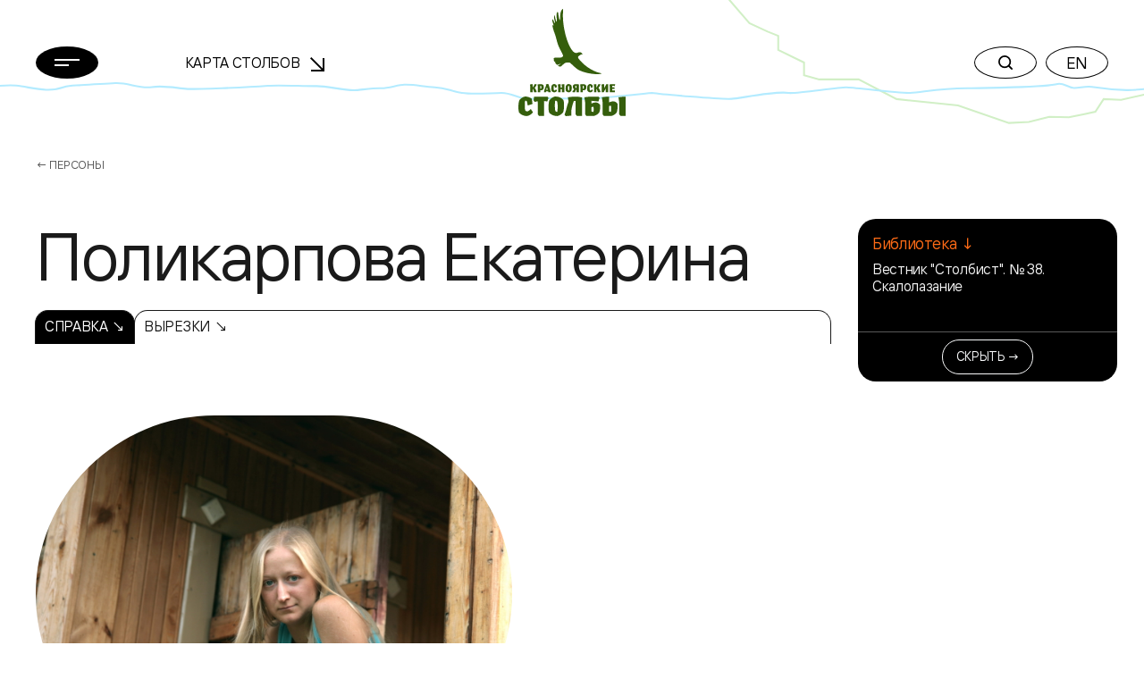

--- FILE ---
content_type: text/html; charset=UTF-8
request_url: https://stolby.ru/lyudi/persons/polikarpova-ekaterina
body_size: 8136
content:
<!DOCTYPE html>
<html>

<head>
    <meta charset="UTF-8">
    <meta name="viewport" content="width=device-width,user-scalable=no,initial-scale=1,maximum-scale=1,minimum-scale=1">
    <meta http-equiv="X-UA-Compatible" content="ie=edge">
    <meta name="msapplication-config" content="https://stolby.ru/wp-content/themes/stolby/browserconfig.xml">
    <link rel="apple-touch-icon" sizes="180x180" href="https://stolby.ru/wp-content/themes/stolby/img/apple-touch-icon.png">
    <link rel="icon" type="image/png" sizes="32x32" href="https://stolby.ru/wp-content/themes/stolby/img/favicon-32x32.png">
    <link rel="icon" type="image/png" sizes="16x16" href="https://stolby.ru/wp-content/themes/stolby/img/favicon-16x16.png">
    <link rel="manifest" href="https://stolby.ru/wp-content/themes/stolby/site.webmanifest" crossorigin="use-credentials">
    <link rel="mask-icon" href="https://stolby.ru/wp-content/themes/stolby/img/safari-pinned-tab.svg" color="#ff6b16">
    <meta name="msapplication-TileColor" content="#ff6b16">
    <meta name="theme-color" content="#ffffff">
    <title>Красноярские Столбы</title>
    <link href="https://stolby.ru/wp-content/themes/stolby/scripts/core/noty/noty.css" rel="stylesheet">
    <link href="https://stolby.ru/wp-content/themes/stolby/aos.min.css" rel="stylesheet">
    <link href="https://stolby.ru/wp-content/themes/stolby/app.min.css" rel="stylesheet">
    <link href="https://stolby.ru/wp-content/themes/stolby/ext.min.css" rel="stylesheet">
    <link href="https://stolby.ru/wp-content/themes/stolby/lightgallery.min.css" rel="stylesheet" />
    <link href="https://stolby.ru/wp-content/themes/stolby/lg-video.min.css" rel="stylesheet" />
    <!-- Yandex.Metrika counter -->
    <script type="text/javascript">
        (function(m, e, t, r, i, k, a) {
            m[i] = m[i] || function() {
                (m[i].a = m[i].a || []).push(arguments)
            };
            m[i].l = 1 * new Date();
            k = e.createElement(t), a = e.getElementsByTagName(t)[0], k.async = 1, k.src = r, a.parentNode.insertBefore(k, a)
        })
        (window, document, "script", "https://mc.yandex.ru/metrika/tag.js", "ym");

        ym(86896107, "init", {
            clickmap: true,
            trackLinks: true,
            accurateTrackBounce: true,
            webvisor: true
        });
    </script>
    <noscript>
        <div><img src="https://mc.yandex.ru/watch/86896107" style="position:absolute; left:-9999px;" alt="" /></div>
    </noscript>
    <!-- /Yandex.Metrika counter -->
</head>

<body class="page_inner">
    <header class="header" data-aos="fade-down">
        <div class="header__content">
            <div class="container">
                <div class="row d-flex align-items-center">
                    <div class="col-3 col-md-2 col-xxl-1 header__menu">
                        <button class="menu-button btn-rounded btn-rounded_fill" data-popup-toggler data-target="#main-menu-popup">
                            <svg width="28" height="8" class="m0auto">
                                <use xlink:href="https://stolby.ru/wp-content/themes/stolby/img/svg-sprite.svg#icon-burger"></use>
                            </svg>
                        </button>
                    </div>
                    <div class="d-none d-md-flex col-3 me-md-5 me-xxl-0 ms-md-n5 ms-xxl-0 col-xxl-4 header__nav">
                        <div class="header-nav">
                            <a class="header-nav__link" href="/imap">Карта Столбов                                <span class="arrow"><svg width="16" height="16">
                                        <use xlink:href="https://stolby.ru/wp-content/themes/stolby/img/svg-sprite.svg#icon-arrow"></use>
                                    </svg></span>
                            </a>
                        </div>
                    </div>
                    <div class="col-6 col-md-2 header__logo">
                        <a class="d-none d-md-flex header-logo" href="/">
                            <svg width="120" height="120">
                                <use xlink:href="https://stolby.ru/wp-content/themes/stolby/img/svg-sprite.svg#icon-logo"></use>
                            </svg>
                        </a>
                        <a class="d-md-none header-logo" href="/">
                            <svg width="92" height="27">
                                <use xlink:href="https://stolby.ru/wp-content/themes/stolby/img/svg-sprite.svg#icon-logo-small"></use>
                            </svg>
                        </a>
                    </div>
                    <div class="col-3 col-md-5 header__actions">
                        <div class="header-actions d-flex justify-content-end">
                            <div class="header-actions__button me-md-2">
                                <button class="btn-rounded" data-popup-toggler data-target="#search-popup">
                                    <svg width="16" height="16" class="m0auto">
                                        <use xlink:href="https://stolby.ru/wp-content/themes/stolby/img/svg-sprite.svg#icon-search"></use>
                                    </svg>
                                </button>
                            </div>
                            <div class="d-none d-md-block header-actions__button">
                                                                    <a href="/en/"><button class="btn-rounded m0auto">EN</button></a>
                                                            </div>
                        </div>
                    </div>
                </div>
            </div>
        </div>
    </header><main>
    <section class="section mb-5">
        <div class="container">
            <div class="breadcrumbs">
                <a class="breadcrumbs__link" href="/category/lyudi/persons">← Персоны</a>
            </div>
            <div class="row people-details">
                <div class="col-12 col-md-9 col-xxl-10 order-1 order-md-0">
                    <h2 class="mb-4 mb-md-3 people-details__title">Поликарпова Екатерина</h2>
                    <div class="people-details__author mb-3"></div>
                    <div class="nav-tabs mb-5 mb-md-7 mb-xxl-6">
                                <a class="nav-tabs__item nav-tabs__item_all nav-tabs__item_active" href="/lyudi/persons/polikarpova-ekaterina?tab=">Справка ↘</a>        <a class="nav-tabs__item  " href="/lyudi/persons/polikarpova-ekaterina?tab=vyrezki">Вырезки ↘</a>                    </div>
                                <div class="row d-flex align-items-center mb-5">
                <div class="col-12 col-xxl-6 order-1 order-xxl-0">
                    <div class="wysiwyg">
                        <p>Скалолозка.</p>
                    </div>
                </div>
                        <div class="col-12 col-md-9 col-xxl-5 offset-xxl-1 order-0 order-xxl-1 mb-4 mb-xxl-0">
            <div class="d-xxl-flex justify-xxl-content-end">
                <figure class="people-details__image">
                    <img src="https://stolby.ru/wp-content/uploads/2021/12/07_020_001a-polikarpova-k.-scaled.jpg">
                    <figcaption></figcaption>
                </figure>
            </div>
        </div>
            </div>                </div>
                            <div class="col-12 col-md-3 col-xxl-2 sticky mb-4 mb-md-0 order-0 order-md-1 aside-widget-wrapper">
                <div data-aside-widget-wrapper>
                    <div class="aside-widget active" data-aside-widget>
                        <div class="aside-widget__body">                <div class="aside-group">
                    <div class="aside-group__title">Библиотека ↓</div>
                    <div class="aside-group__content">                    <div class = "bl-aside-group__wrapper_link"><a href = "/library/vyrezki/stolbist-38-35-asp">Вестник "Столбист". № 38. Скалолазание</a></div>                    </div>
                </div>                        </div>
                        <div class="aside-widget__footer">
                            <button class="btn btn-sm btn-outline-light" type="button" data-aside-widget-close>Скрыть →</button>
                        </div>
                    </div>
                    <button class="btn btn-secondary aside-button" type="button" data-aside-widget-open>Блок ссылокБлок ссылок ↗</button>
                    </div>
                    </div>            </div>
        </div>
    </section>
                        <section class="section mb-5 mb-xxl-10">
                                    <div class="container mb-5">
                        <h3 class="heading-dotted mb-0">Фото</h3>
                    </div>
                                <div class="people-details__slider">
                    <div class="swiper-container">
                        <div class="swiper-wrapper" id="gallery-list-people">
                                                            <div class="swiper-slide" data-src="https://stolby.ru/wp-content/uploads/2021/12/044425m_polikarpova-k-scaled.jpg">
                                    <a href="https://stolby.ru/wp-content/uploads/2021/12/044425m_polikarpova-k-scaled.jpg">
                                        <img src="https://stolby.ru/wp-content/uploads/2021/12/044425m_polikarpova-k-scaled.jpg">
                                    </a>
                                </div>
                                                    </div>
                    </div>
                </div>
            </section>
                <section class="section mb-7 mb-xxl-10">
            <div class="container">
                <div class="row">
                    <div class="col-12 col-md-9 col-xxl-10">
                                    <h3 class="heading-dotted">Вырезки</h3>
            <div class="row mb-xxl-6">                <div class="col-12">
                    <div class="mb-4">
                        <div class="library-block">
                            <a class="library-block__title" href="/library/vyrezki/stolbist-38-35-asp">Вестник "Столбист". № 38. Скалолазание</a>
                            <div class="library-block__text">С 11 по 14 апреля в г. Новосибирске прошел открытый чемпионат Сибири по скалолазанию Приглашение на эти соревнования от организатора чемпионата новосибирского клуба «Каскад» получил и красноярский молодежный клуб скалолазания и альпинизма «Буревестник». Начались усиленные тренировки, каждый старался улучшить свои результаты. Те, кто лазили в свое удовольствие только хитрушки, достали «пыльные»...</div>
                                                <div class="library-block__footer"><span>Источник:</span>
                        <a class="news-tag" href="/lyudi/persons/yakovleva-bajkalova-anna-nikolaevna">Яковлева (Байкалова) Анна Николаевна</a>
                    </div>
                        </div>
                    </div>
                    
                </div>            </div>                    </div>
                </div>
            </div>
        </section>
    </main>
<footer class="footer pb-4 pt-5 pt-xxl-6 pb-xxl-5">
    <div class="footer__top pb-6">
        <div class="container">
            <div class="row">
                <div class="col-12 col-md-6 col-xxl-8 mb-5 mb-md-0">
                    <div class="row">
                                        <div class="col-6 mb-5 col-xxl-3 mb-xxl-0">
                    <div class="nav-footer">						<div class="nav-footer__title">О столбах</div>                        <div class="nav-footer__list">                            <a class="nav-footer__link"  href="/filosofiya-i-mentalitet">Философия и менталитет</a>                            <a class="nav-footer__link"  href="/tipichnyj-stolbist">Типичный столбист</a>                            <a class="nav-footer__link"  href="/category/mediateka">Медиатека</a>                            <a class="nav-footer__link"  href="/category/library">Библиотека</a>                            <a class="nav-footer__link"  href="/sport">Спорт</a>                            <a class="nav-footer__link" target = '_blank' href="https://kras-stolby.ru/">Национальный парк ↗</a>                        </div>                    </div>
                </div>                <div class="col-6 col-xxl-3">
                    <div class="nav-footer">						<div class="nav-footer__title">Пресс центр</div>                        <div class="nav-footer__list">                            <a class="nav-footer__link"  href="/category/news">Новости</a>                            <a class="nav-footer__link"  href="/category/articles">Статьи</a>                        </div>                    </div>
                </div>                <div class="col-6 col-xxl-3">
                    <div class="nav-footer">						<div class="nav-footer__title">Скалы</div>                        <div class="nav-footer__list">                            <a class="nav-footer__link"  href="/imap">Карта Столбов</a>                            <a class="nav-footer__link"  href="/category/skalnye-obekty">Скальные объекты</a>                            <a class="nav-footer__link"  href="/category/marshruty">Маршруты</a>                        </div>                    </div>
                </div>                <div class="col-6 col-xxl-3">
                    <div class="nav-footer">                    	<a class="nav-footer__title mb-3 mb-xxl-6" href="/history">История</a>                    	<a class="nav-footer__title mb-3 mb-xxl-6" href="/category/lyudi/persons">Люди</a>                    	<a class="nav-footer__title mb-3 mb-xxl-6" href="/contacts">Контакты</a>                    </div>
                </div>                    </div>
                </div>
                <div class="col-12 col-md-6 col-xxl-4 mt-xxl-n2">
                    <div class="d-flex align-items-md-end flex-column">
                        <div class="mb-2">
                            <div class="socials">
                                <a class="socials__item socials__item_white" target="_blank" href="https://vk.com/stolby">
                                    <span class="d-none d-md-inline-flex"><svg width="20" height="20">
                                            <use xlink:href="https://stolby.ru/wp-content/themes/stolby/img/svg-sprite.svg#icon-vk"></use>
                                        </svg></span><span class="d-inline-flex d-md-none"><svg width="20" height="20">
                                            <use xlink:href="https://stolby.ru/wp-content/themes/stolby/img/svg-sprite.svg#icon-vk-outline"></use>
                                        </svg></span>
                                </a>
                            </div>
                        </div>
                        <form class="subscription-form mb-3 mb-md-4" target="_self" method="post" action="/wp-admin/admin-post.php?action=mailpoet_subscription_form" id="form_subscribe" onsubmit="return _App.send_sub();">
                            <label class="subscription-form__label">Подписка на новости</label>
                            <input type="hidden" name="data[form_id]" value="1">
                            <input type="hidden" name="data[email]" value="">
                            <input type="hidden" name="token" value="6b7c49f28b">
                            <input type="hidden" name="api_version" value="v1">
                            <input type="hidden" name="endpoint" value="subscribers">
                            <input type="hidden" name="mailpoet_method" value="subscribe">
                            <input type="hidden" name="action" value="mailpoet">
                            <div class="subscription-form__wrapper">
                                <input class="subscription-form__input" name="data[form_field_NmRhOWUxMDMyY2EwX2VtYWls]" required placeholder="Ваша эл. почта" type="email">
                                <button class="subscription-form__button" type="submit">
                                    <svg width="18" height="24">
                                        <use xlink:href="https://stolby.ru/wp-content/themes/stolby/img/svg-sprite.svg#icon-arrow-right"></use>
                                    </svg>
                                </button>
                            </div>
                        </form>
                        <button class="btn btn-outline-grey" type="button" data-aside-popup-open>Обратная связь                        </button>
                    </div>
                </div>
            </div>
        </div>
        <div class="footer__decoration">
            <div class="container">
                <div class="row copywrite__footer">
                    <div class="col-12 col-md-6 col-xxl-8 mb-5 mb-md-0">Предыдущая версия сайта <a href="http://old.stolby.ru/" target="_blank">old.stolby.ru</a></div>
                </div>
            </div>
        </div>
    </div>
    <div class="footer__bottom pt-3 pt-xxl-5 pb-1 pt-xxl-6">
        <div class="container">
            <div class="row">
                <div class="col-12 col-md-4">
                    <div class="copywrite copywrite__footer">© 2026 МОО «Объединение Столбистов»</div>
                </div>
                <div class="col-12 col-md-4 mb-5 mb-md-0">
                    <a class="footer-external" href="/ispolzovanie-materialov-sajta"><span class="animated-underline">Использование материалов сайта</span>
                        ↗</a>
                </div>
                <div class="col-12 col-md-4">
                    <div class="d-flex justify-content-md-end">
                        <a class="copywrite copywrite__footer">by Proektmarketing+1</a>
                    </div>
                </div>
            </div>
        </div>
    </div>
</footer>
<div class="modal-popup modal-popup_gray" id="main-menu-popup">
    <div class="modal-popup__body">
        <div class="container">
            <div class="row">
                                <div class="col-12 col-md-6 col-xxl-3 mb-5 mb-xxl-0">
                    <div class="menu-nav">						<div class="menu-nav__title">О столбах</div>                            <a class="menu-nav__link"  href="/filosofiya-i-mentalitet">Философия и менталитет</a>                            <a class="menu-nav__link"  href="/tipichnyj-stolbist">Типичный столбист</a>                            <a class="menu-nav__link"  href="/category/mediateka">Медиатека</a>                            <a class="menu-nav__link"  href="/category/library">Библиотека</a>                            <a class="menu-nav__link"  href="/sport">Спорт</a>                            <a class="menu-nav__link" target = '_blank' href="https://kras-stolby.ru/">Национальный парк ↗</a>                    </div>
                </div>                <div class="col-12 col-md-6 col-xxl-3 mb-5 mb-xxl-0">
                    <div class="menu-nav">						<div class="menu-nav__title">Пресс центр</div>                            <a class="menu-nav__link"  href="/category/news">Новости</a>                            <a class="menu-nav__link"  href="/category/articles">Статьи</a>                    </div>
                </div>                <div class="col-12 col-md-6 col-xxl-3 mb-5 mb-xxl-0">
                    <div class="menu-nav">						<div class="menu-nav__title">Скалы</div>                            <a class="menu-nav__link"  href="/imap">Карта Столбов</a>                            <a class="menu-nav__link"  href="/category/skalnye-obekty">Скальные объекты</a>                            <a class="menu-nav__link"  href="/category/marshruty">Маршруты</a>                    </div>
                </div>                <div class="col-12 col-md-6 col-xxl-3 mb-5 mb-xxl-0">
                    <div class="menu-nav">                    	<a class="menu-nav__title menu-nav__title_in-list" href="/history">История</a>                    	<a class="menu-nav__title menu-nav__title_in-list" href="/category/lyudi/persons">Люди</a>                    	<a class="menu-nav__title menu-nav__title_in-list" href="/contacts">Контакты</a>                    </div>
                </div>            </div>
        </div>
    </div>
    <div class="modal-popup__footer">
        <div class="container">
            <div class="row align-items-end">
                <div class="col-12 col-md-6 mb-5 mb-md-0">
                    <div class="copywrite">© 2026 МОО «Объединение Столбистов»</div>
                </div>
                <div class="col-12 col-md-6">
                    <div class="d-flex justify-content-md-end">
                        <div class="socials">
                            <a class="socials__item" target="_blank" href="https://vk.com/stolby">
                                <svg width="20" height="20">
                                    <use xlink:href="https://stolby.ru/wp-content/themes/stolby/img/svg-sprite.svg#icon-vk"></use>
                                </svg>
                            </a>
                        </div>
                        <div class="header-actions__button el--version__btn">
                                                            <a href="/en/"><button class="btn-rounded m0auto">EN</button></a>
                                                    </div>
                    </div>
                </div>
            </div>
        </div>
    </div>
</div>
<div class="modal-popup modal-popup_with-lines" id="search-popup">

    <div class="modal-popup__body">
        <form action="/" method="GET">
            <div class="container">
                <div class="search-widget">
                    <div class="search-widget__wrapper">
                        <input class="search-widget__input search-widget__input_default" placeholder="Что ищем?" value="" type="text" name="s">
                        <input class="search-widget__input search-widget__input_placeholder" placeholder="" type="text">
                        <button class="btn-rounded btn-rounded_black btn-rounded_fill search-widget__button" type="submit">Найти</button>
                    </div>
                    <div class="search-widget__result-list">
                        <a class="search-widget__link" href="#">столбы Красноярск</a>
                    </div>
                </div>
            </div>
        </form>
    </div>

    <div class="modal-popup__footer">
        <div class="container">
            <div class="row">
                <div class="col-12">
                    <div class="text-center copywrite">© 2026 МОО «Объединение Столбистов»</div>
                </div>
            </div>
        </div>
    </div>
</div>
<div class="audio-player-widget-popup">
    <div class="audio-player-widget">
        <div class="audio-player-widget__progress" data-audio-player-progress-bar>
            <div class="audio-player-widget__progress-current" data-audio-player-progress-bar-current></div>
        </div>
        <div class="audio-player-widget__controls">
            <button class="audio-player-widget__button audio-player-widget__button_small" type="button" data-audio-player-widget-prev>
                <svg width="40" height="40">
                    <use xlink:href="https://stolby.ru/wp-content/themes/stolby/img/svg-sprite.svg#icon-rewind-left"></use>
                </svg>
            </button>
            <button class="audio-player-widget__button" type="button" data-audio-player-widget-play>
                <div class="audio-player-widget__play-icon">
                    <svg width="44" height="44">
                        <use xlink:href="https://stolby.ru/wp-content/themes/stolby/img/svg-sprite.svg#icon-audio-player-play"></use>
                    </svg>
                </div>
                <div class="audio-player-widget__stop-icon">
                    <svg width="44" height="44">
                        <use xlink:href="https://stolby.ru/wp-content/themes/stolby/img/svg-sprite.svg#icon-audio-player-pause"></use>
                    </svg>
                </div>
            </button>
            <button class="audio-player-widget__button audio-player-widget__button_small" type="button" data-audio-player-widget-next>
                <svg width="40" height="40">
                    <use xlink:href="https://stolby.ru/wp-content/themes/stolby/img/svg-sprite.svg#icon-rewind-right"></use>
                </svg>
            </button>
        </div>
        <div class="audio-player-widget__info">
            <div class="audio-player-widget__name" data-audio-player-widget-name></div>
            <div class="audio-player-widget__album" data-audio-player-widget-album></div>
        </div>
        <div class="audio-player-widget__text">
            <a class="btn btn-rounded btn-rounded_grey35" href="#" data-audio-player-widget-text>
                <svg width="12" height="17">
                    <use xlink:href="https://stolby.ru/wp-content/themes/stolby/img/svg-sprite.svg#icon-audio-player-file"></use>
                </svg>
            </a>
        </div>
        <div class="audio-player-widget__download">
            <a class="btn btn-rounded btn-rounded_grey60 btn-rounded_fill" href="#" download target="_blank" data-audio-player-widget-download>
                <svg width="22" height="19">
                    <use xlink:href="https://stolby.ru/wp-content/themes/stolby/img/svg-sprite.svg#icon-audio-player-download"></use>
                </svg>
            </a>
        </div>
        <audio class="audio-player-widget__audio" data-audio-player-widget-source>
            <source src="">
        </audio>
    </div>
</div>
<div class="aside-popup">
    <div class="aside-popup__inner">
        <div class="aside-popup__container">
            <button class="btn btn-rounded btn-rounded_black btn-rounded_fill aside-popup__close" type="button" data-aside-popup-close>
                <svg width="18" height="18">
                    <use xlink:href="https://stolby.ru/wp-content/themes/stolby/img/svg-sprite.svg#icon-close"></use>
                </svg>
            </button>
            <div class="aside-popup__header">
                <div class="aside-popup__title">Обратная связь</div>
            </div>
            <div style="display:none;">
                <div class="wpforms-container wpforms-container-full" id="wpforms-26735"><form id="wpforms-form-26735" class="wpforms-validate wpforms-form wpforms-ajax-form" data-formid="26735" method="post" enctype="multipart/form-data" action="/lyudi/persons/polikarpova-ekaterina" data-token="6a6945a2d42a29b2f45da60923a776b3"><noscript class="wpforms-error-noscript">Для заполнения данной формы включите JavaScript в браузере.</noscript><div class="wpforms-field-container"><div id="wpforms-26735-field_1-container" class="wpforms-field wpforms-field-text" data-field-id="1"><label class="wpforms-field-label" for="wpforms-26735-field_1">Ваше имя <span class="wpforms-required-label">*</span></label><input type="text" id="wpforms-26735-field_1" class="wpforms-field-medium wpforms-field-required" name="wpforms[fields][1]" required></div><div id="wpforms-26735-field_2-container" class="wpforms-field wpforms-field-text" data-field-id="2"><label class="wpforms-field-label" for="wpforms-26735-field_2">Эл. почта <span class="wpforms-required-label">*</span></label><input type="text" id="wpforms-26735-field_2" class="wpforms-field-medium wpforms-field-required" name="wpforms[fields][2]" required></div><div id="wpforms-26735-field_3-container" class="wpforms-field wpforms-field-text" data-field-id="3"><label class="wpforms-field-label" for="wpforms-26735-field_3">Телефон</label><input type="text" id="wpforms-26735-field_3" class="wpforms-field-medium" name="wpforms[fields][3]" ></div><div id="wpforms-26735-field_4-container" class="wpforms-field wpforms-field-textarea" data-field-id="4"><label class="wpforms-field-label" for="wpforms-26735-field_4">Сообщение <span class="wpforms-required-label">*</span></label><textarea id="wpforms-26735-field_4" class="wpforms-field-medium wpforms-field-required" name="wpforms[fields][4]" required></textarea></div></div><div class="wpforms-submit-container" ><input type="hidden" name="wpforms[id]" value="26735"><input type="hidden" name="wpforms[author]" value="1"><input type="hidden" name="wpforms[post_id]" value="7026"><button type="submit" name="wpforms[submit]" class="wpforms-submit " id="wpforms-submit-26735" value="wpforms-submit" aria-live="assertive" data-alt-text="Отправка..." data-submit-text="Отправить">Отправить</button><img src="https://stolby.ru/wp-content/plugins/wpforms/assets/images/submit-spin.svg" class="wpforms-submit-spinner" style="display: none;" width="26" height="26" alt=""></div></form></div>  <!-- .wpforms-container -->            </div>
            <form id="wpforms-form" class="wpforms-validate wpforms-form wpforms-ajax-form" data-formid="26735" method="post" enctype="multipart/form-data" action="/" data-token="16a595a98ac299ae4c11169814a263d6" onsubmit="return _App.send_feedback();">
                <noscript class="wpforms-error-noscript">Пожалуйста, включите JavaScript в вашем браузере для заполнения данной формы.</noscript>
                <div class="aside-popup__body">
                    <div class="feedback-form">
                        <div class="feedback-form__title">Здесь Вы можете задать интересующие вас вопросы</div>
                        <div class="mb-2">
                            <div class="input-control" id="wpforms-26735-field_1-container" data-field-id="1">
                                <input class="input-control__input" placeholder="" id="wpforms-26735-field_1" name="wpforms[fields][1]" required="" type="text">
                                <label class="input-control__label" for="wpforms-26735-field_1">Ваше имя</label>
                            </div>
                        </div>
                        <div class="mb-2">
                            <div class="input-control" id="wpforms-26735-field_2-container" data-field-id="2">
                                <input class="input-control__input" placeholder="" id="wpforms-26735-field_2" name="wpforms[fields][2]" required="" type="email">
                                <label class="input-control__label" for="wpforms-26735-field_2">Эл. почта</label>
                            </div>
                        </div>
                        <div class="mb-2">
                            <div class="input-control" id="wpforms-26735-field_3-container" data-field-id="3">
                                <input class="input-control__input" placeholder="" id="wpforms-26735-field_3" name="wpforms[fields][3]" type="tel">
                                <label class="input-control__label" for="wpforms-26735-field_3">Телефон</label>
                            </div>
                        </div>
                        <div class="mb-2">
                            <div class="input-control" id="wpforms-26735-field_4-container" data-field-id="4">
                                <textarea class="input-control__input" id="wpforms-26735-field_4" name="wpforms[fields][4]" required="" rows="4"></textarea>
                                <label class="input-control__label" for="wpforms-26735-field_4">Сообщение</label>
                            </div>
                        </div>
                    </div>
                </div>
                <div class="aside-popup__footer wpforms-submit-container">
                    <input type="hidden" name="wpforms[id]" value="26735">
                    <input type="hidden" name="wpforms[nonce]" value="264fa37256">
                    <input type="hidden" name="wpforms[author]" value="0">
                    <input type="hidden" name="wpforms[submit]" value="wpforms-submit">
                    <input type="hidden" name="wpforms[token]" value="16a595a98ac299ae4c11169814a263d6">
                    <input type="hidden" name="action" value="wpforms_submit">
                    <input type="hidden" name="page_url" value="http://stolb.6171.ru/">
                    <div class="form-agreement mb-3">* Нажимая на кнопку, вы даёте согласие на обработку ваших персональных данных и принимаете Пользовательское соглашение.</div>
                    <div>
                        <button type="submit" name="wpforms[submit]" id="wpforms-submit-26735" data-alt-text="Отправка..." data-submit-text="Отправить" aria-live="assertive" value="wpforms-submit" class="el-feedback--send_btn btn btn-secondary btn-xxl w-100">Отправить ↘</button>
                    </div>
                </div>
            </form>
        </div>
    </div>
    <div class="aside-popup__backdrop" data-aside-popup-backdrop></div>
</div>
<button type="button" class="scroll-up">
    <svg width="20" height="26" viewBox="0 0 20 26" fill="none" xmlns="http://www.w3.org/2000/svg">
        <path d="M10.0625 25.999L10.0625 2.12646" stroke="currentColor" stroke-width="2" />
        <path d="M19 11L10.0625 2.00098L1 11" stroke="currentColor" stroke-width="2" />
    </svg>
</button>
<template id="tp-language" data-tp-language="ru_RU"></template><script type="speculationrules">
{"prefetch":[{"source":"document","where":{"and":[{"href_matches":"\/*"},{"not":{"href_matches":["\/wp-*.php","\/wp-admin\/*","\/wp-content\/uploads\/*","\/wp-content\/*","\/wp-content\/plugins\/*","\/wp-content\/themes\/stolby\/*","\/*\\?(.+)"]}},{"not":{"selector_matches":"a[rel~=\"nofollow\"]"}},{"not":{"selector_matches":".no-prefetch, .no-prefetch a"}}]},"eagerness":"conservative"}]}
</script>
<link rel='stylesheet' id='wpforms-smart-phone-field-css' href='https://stolby.ru/wp-content/plugins/wpforms/pro/assets/css/vendor/intl-tel-input.min.css?ver=17.0.3' type='text/css' media='all' />
<link rel='stylesheet' id='wpforms-full-css' href='https://stolby.ru/wp-content/plugins/wpforms/assets/css/wpforms-full.css?ver=1.6.2.2' type='text/css' media='all' />
<script type="text/javascript" src="https://stolby.ru/wp-includes/js/jquery/jquery.min.js?ver=3.7.1" id="jquery-core-js"></script>
<script type="text/javascript" src="https://stolby.ru/wp-includes/js/jquery/jquery-migrate.min.js?ver=3.4.1" id="jquery-migrate-js"></script>
<script type="text/javascript" src="https://stolby.ru/wp-content/plugins/wpforms/pro/assets/js/vendor/jquery.intl-tel-input.min.js?ver=17.0.3" id="wpforms-smart-phone-field-js"></script>
<script type="text/javascript" src="https://stolby.ru/wp-content/plugins/wpforms/assets/js/jquery.validate.min.js?ver=1.19.0" id="wpforms-validation-js"></script>
<script type="text/javascript" src="https://stolby.ru/wp-content/plugins/wpforms/assets/js/wpforms.js?ver=1.6.2.2" id="wpforms-js"></script>
<script type='text/javascript'>
/* <![CDATA[ */
var wpforms_settings = {"val_required":"\u041e\u0431\u044f\u0437\u0430\u0442\u0435\u043b\u044c\u043d\u043e\u0435 \u043f\u043e\u043b\u0435.","val_url":"Please enter a valid URL.","val_email":"\u0412\u0432\u0435\u0434\u0438\u0442\u0435 \u0434\u043e\u043f\u0443\u0441\u0442\u0438\u043c\u044b\u0439 \u0430\u0434\u0440\u0435\u0441 \u044d\u043b. \u043f\u043e\u0447\u0442\u044b.","val_email_suggestion":"Did you mean {suggestion}?","val_email_suggestion_title":"\u041d\u0430\u0436\u043c\u0438\u0442\u0435, \u0447\u0442\u043e\u0431\u044b \u043f\u0440\u0438\u043d\u044f\u0442\u044c \u044d\u0442\u043e \u0443\u0441\u043b\u043e\u0432\u0438\u0435.","val_number":"\u0412\u0432\u0435\u0434\u0438\u0442\u0435 \u043a\u043e\u0440\u0440\u0435\u043a\u0442\u043d\u043e\u0435 \u0447\u0438\u0441\u043b\u043e.","val_confirm":"\u0417\u043d\u0430\u0447\u0435\u043d\u0438\u044f \u043f\u043e\u043b\u0435\u0439 \u043d\u0435 \u0441\u043e\u0432\u043f\u0430\u0434\u0430\u044e\u0442.","val_fileextension":"File type is not allowed.","val_filesize":"File exceeds max size allowed. File was not uploaded.","val_time12h":"Please enter time in 12-hour AM\/PM format (eg 8:45 AM).","val_time24h":"Please enter time in 24-hour format (eg 22:45).","val_requiredpayment":"\u0422\u0440\u0435\u0431\u0443\u0435\u0442\u0441\u044f \u043e\u043f\u043b\u0430\u0442\u0430.","val_creditcard":"\u0423\u043a\u0430\u0436\u0438\u0442\u0435 \u0434\u0435\u0439\u0441\u0442\u0432\u0438\u0442\u0435\u043b\u044c\u043d\u044b\u0439 \u043d\u043e\u043c\u0435\u0440 \u043a\u0430\u0440\u0442\u044b.","val_post_max_size":"The total size of the selected files {totalSize} Mb exceeds the allowed limit {maxSize} Mb.","val_checklimit":"\u0412\u044b \u043f\u0440\u0435\u0432\u044b\u0441\u0438\u043b\u0438 \u043a\u043e\u043b\u0438\u0447\u0435\u0441\u0442\u0432\u043e \u0432\u044b\u0431\u0440\u0430\u043d\u043d\u044b\u0445 \u0432\u0430\u0440\u0438\u0430\u043d\u0442\u043e\u0432: {#}.","val_limit_characters":"{count} of {limit} max characters.","val_limit_words":"{count} of {limit} max words.","val_recaptcha_fail_msg":"\u041e\u0448\u0438\u0431\u043a\u0430 \u043f\u0440\u043e\u0432\u0435\u0440\u043a\u0438 Google reCAPTCHA, \u043f\u043e\u0432\u0442\u043e\u0440\u0438\u0442\u0435 \u043f\u043e\u043f\u044b\u0442\u043a\u0443 \u043f\u043e\u0437\u0436\u0435.","val_empty_blanks":"\u0417\u0430\u043f\u043e\u043b\u043d\u0438\u0442\u0435 \u043f\u0440\u043e\u043f\u0443\u0449\u0435\u043d\u043d\u044b\u0435 \u043f\u043e\u043b\u044f.","post_max_size":"524288000","uuid_cookie":"1","locale":"ru","wpforms_plugin_url":"https:\/\/stolby.ru\/wp-content\/plugins\/wpforms\/","gdpr":"","ajaxurl":"https:\/\/stolby.ru\/wp-admin\/admin-ajax.php","mailcheck_enabled":"1","mailcheck_domains":[],"mailcheck_toplevel_domains":["dev"],"currency_code":"USD","currency_thousands":",","currency_decimal":".","currency_symbol":"$","currency_symbol_pos":"left","val_phone":"\u0412\u0432\u0435\u0434\u0438\u0442\u0435 \u043f\u0440\u0430\u0432\u0438\u043b\u044c\u043d\u044b\u0439 \u043d\u043e\u043c\u0435\u0440 \u0442\u0435\u043b\u0435\u0444\u043e\u043d\u0430."}
/* ]]> */
</script>
<script defer="defer" src="https://stolby.ru/wp-content/themes/stolby/js/lazysizes.min.js"></script>
<script type="text/javascript" src="https://stolby.ru/wp-content/themes/stolby/scripts/lib/bootstrap.min.js"></script>
<script type="text/javascript" src="https://stolby.ru/wp-content/themes/stolby/scripts/lib/inputmask.min.js"></script>
<script type="text/javascript" src="https://stolby.ru/wp-content/themes/stolby/scripts/lib/jquery.min.js"></script>
<script type="text/javascript" src="https://stolby.ru/wp-content/themes/stolby/scripts/lib/svg4everybody.min.js"></script>
<script type="text/javascript" src="https://stolby.ru/wp-content/themes/stolby/scripts/lib/swiper-bundle.min.js"></script>
<script type="text/javascript" src="https://stolby.ru/wp-content/themes/stolby/scripts/lib/sticky-sidebar.min.js"></script>
<script type="text/javascript" src="https://stolby.ru/wp-content/themes/stolby/scripts/lib/aos.js"></script>
<script type="text/javascript" src="https://stolby.ru/wp-content/themes/stolby/scripts/components/aside-popups.min.js"></script>
<script type="text/javascript" src="https://stolby.ru/wp-content/themes/stolby/scripts/components/aside-widget.min.js"></script>
<script type="text/javascript" src="https://stolby.ru/wp-content/themes/stolby/scripts/components/audio-player-widget.min.js"></script>
<script type="text/javascript" src="https://stolby.ru/wp-content/themes/stolby/scripts/components/exspand-block.min.js"></script>
<script type="text/javascript" src="https://stolby.ru/wp-content/themes/stolby/scripts/components/input-control.min.js"></script>
<script type="text/javascript" src="https://stolby.ru/wp-content/themes/stolby/scripts/components/page-scrolled.min.js"></script>
<script type="text/javascript" src="https://stolby.ru/wp-content/themes/stolby/scripts/components/popups.min.js"></script>
<script type="text/javascript" src="https://stolby.ru/wp-content/themes/stolby/scripts/components/search-widget.min.js"></script>
<script type="text/javascript" src="https://stolby.ru/wp-content/themes/stolby/scripts/components/map-aside.min.js"></script>
<script type="text/javascript" src="https://stolby.ru/wp-content/themes/stolby/scripts/components/custom-select.min.js"></script>
<script type="text/javascript" src="https://stolby.ru/wp-content/themes/stolby/scripts/core/noty/noty.min.js"></script>
<script type="text/javascript" src="https://stolby.ru/wp-content/themes/stolby/scripts/core/core.min.js"></script>
<script type="text/javascript" src="https://stolby.ru/wp-content/themes/stolby/scripts/core/error.min.js"></script>
<script type="text/javascript" src="https://stolby.ru/wp-content/themes/stolby/scripts/loadingoverlay.min.js"></script>
<script type="text/javascript" src="https://stolby.ru/wp-content/themes/stolby/scripts/loadingoverlay_progress.min.js"></script>
<script type="text/javascript" src="https://stolby.ru/wp-content/themes/stolby/scripts/lightgallery.min.js"></script>
<script type="text/javascript" src="https://stolby.ru/wp-content/themes/stolby/scripts/lg-video.min.js"></script>
<script type="text/javascript" src="https://stolby.ru/wp-content/themes/stolby/scripts/lg-video.umd.min.js"></script>
<script type="text/javascript" src="https://stolby.ru/wp-content/themes/stolby/scripts/scripts.min.js"></script>
<script type="text/javascript" src="https://stolby.ru/wp-content/themes/stolby/scripts/ext.min.js"></script>
</body>

</html>

--- FILE ---
content_type: image/svg+xml
request_url: https://stolby.ru/wp-content/themes/stolby/img/footer-decoration-line.svg
body_size: 68
content:
<svg width="1860" height="1" viewBox="0 0 1860 1" fill="none" xmlns="http://www.w3.org/2000/svg">
<path d="M0 0.500082L1860 0.500244" stroke="#404040" stroke-dasharray="8 12"/>
</svg>


--- FILE ---
content_type: application/javascript
request_url: https://stolby.ru/wp-content/themes/stolby/scripts/components/exspand-block.min.js
body_size: 10
content:
const exspandBlock=()=>{$(".exspand-block__header").on("click",(function(){$(this).parents(".exspand-block").toggleClass("active")}))};